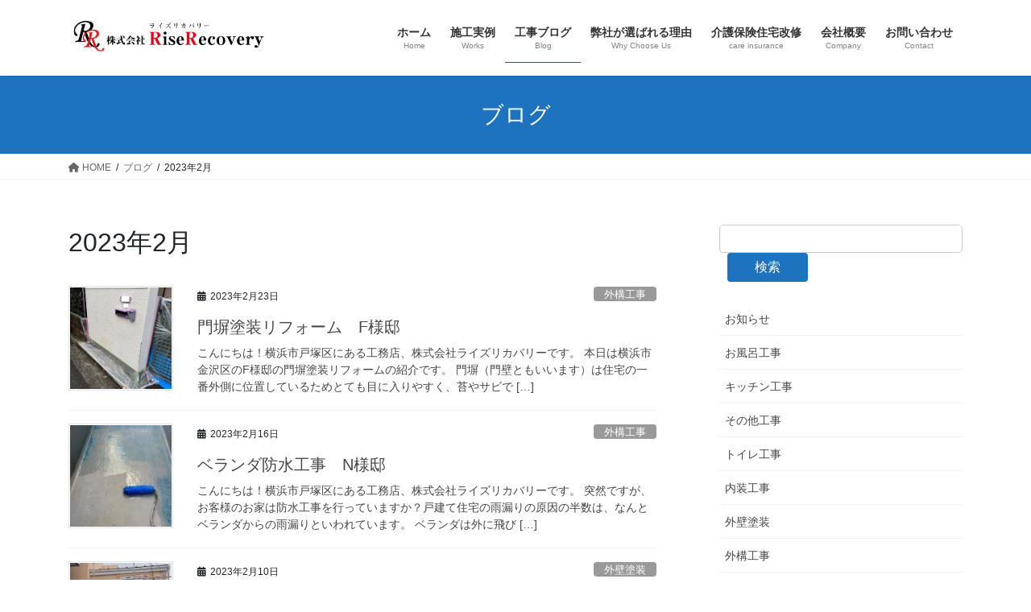

--- FILE ---
content_type: text/html; charset=UTF-8
request_url: https://rise-recovery.com/2023/02/
body_size: 11945
content:
<!DOCTYPE html>
<html lang="ja">
<head>
<meta charset="utf-8">
<meta http-equiv="X-UA-Compatible" content="IE=edge">
<meta name="viewport" content="width=device-width, initial-scale=1">

<title>2023年2月 | (株)ライズリカバリー【横浜市戸塚区の優良工務店】</title>
<meta name='robots' content='max-image-preview:large' />
	<style>img:is([sizes="auto" i], [sizes^="auto," i]) { contain-intrinsic-size: 3000px 1500px }</style>
	<link rel="alternate" type="application/rss+xml" title="(株)ライズリカバリー【横浜市戸塚区の優良工務店】 &raquo; フィード" href="https://rise-recovery.com/feed/" />
<link rel="alternate" type="application/rss+xml" title="(株)ライズリカバリー【横浜市戸塚区の優良工務店】 &raquo; コメントフィード" href="https://rise-recovery.com/comments/feed/" />
<meta name="description" content="2023年2月 の記事 (株)ライズリカバリー【横浜市戸塚区の優良工務店】 リフォームの事なら何でもご相談下さい！屋根･塗装･トイレ･お風呂･キッチン･電気工事等何でもお任せ！株式会社ライズリカバリー" /><script type="text/javascript">
/* <![CDATA[ */
window._wpemojiSettings = {"baseUrl":"https:\/\/s.w.org\/images\/core\/emoji\/15.0.3\/72x72\/","ext":".png","svgUrl":"https:\/\/s.w.org\/images\/core\/emoji\/15.0.3\/svg\/","svgExt":".svg","source":{"concatemoji":"https:\/\/rise-recovery.com\/wp-includes\/js\/wp-emoji-release.min.js?ver=6.7.4"}};
/*! This file is auto-generated */
!function(i,n){var o,s,e;function c(e){try{var t={supportTests:e,timestamp:(new Date).valueOf()};sessionStorage.setItem(o,JSON.stringify(t))}catch(e){}}function p(e,t,n){e.clearRect(0,0,e.canvas.width,e.canvas.height),e.fillText(t,0,0);var t=new Uint32Array(e.getImageData(0,0,e.canvas.width,e.canvas.height).data),r=(e.clearRect(0,0,e.canvas.width,e.canvas.height),e.fillText(n,0,0),new Uint32Array(e.getImageData(0,0,e.canvas.width,e.canvas.height).data));return t.every(function(e,t){return e===r[t]})}function u(e,t,n){switch(t){case"flag":return n(e,"\ud83c\udff3\ufe0f\u200d\u26a7\ufe0f","\ud83c\udff3\ufe0f\u200b\u26a7\ufe0f")?!1:!n(e,"\ud83c\uddfa\ud83c\uddf3","\ud83c\uddfa\u200b\ud83c\uddf3")&&!n(e,"\ud83c\udff4\udb40\udc67\udb40\udc62\udb40\udc65\udb40\udc6e\udb40\udc67\udb40\udc7f","\ud83c\udff4\u200b\udb40\udc67\u200b\udb40\udc62\u200b\udb40\udc65\u200b\udb40\udc6e\u200b\udb40\udc67\u200b\udb40\udc7f");case"emoji":return!n(e,"\ud83d\udc26\u200d\u2b1b","\ud83d\udc26\u200b\u2b1b")}return!1}function f(e,t,n){var r="undefined"!=typeof WorkerGlobalScope&&self instanceof WorkerGlobalScope?new OffscreenCanvas(300,150):i.createElement("canvas"),a=r.getContext("2d",{willReadFrequently:!0}),o=(a.textBaseline="top",a.font="600 32px Arial",{});return e.forEach(function(e){o[e]=t(a,e,n)}),o}function t(e){var t=i.createElement("script");t.src=e,t.defer=!0,i.head.appendChild(t)}"undefined"!=typeof Promise&&(o="wpEmojiSettingsSupports",s=["flag","emoji"],n.supports={everything:!0,everythingExceptFlag:!0},e=new Promise(function(e){i.addEventListener("DOMContentLoaded",e,{once:!0})}),new Promise(function(t){var n=function(){try{var e=JSON.parse(sessionStorage.getItem(o));if("object"==typeof e&&"number"==typeof e.timestamp&&(new Date).valueOf()<e.timestamp+604800&&"object"==typeof e.supportTests)return e.supportTests}catch(e){}return null}();if(!n){if("undefined"!=typeof Worker&&"undefined"!=typeof OffscreenCanvas&&"undefined"!=typeof URL&&URL.createObjectURL&&"undefined"!=typeof Blob)try{var e="postMessage("+f.toString()+"("+[JSON.stringify(s),u.toString(),p.toString()].join(",")+"));",r=new Blob([e],{type:"text/javascript"}),a=new Worker(URL.createObjectURL(r),{name:"wpTestEmojiSupports"});return void(a.onmessage=function(e){c(n=e.data),a.terminate(),t(n)})}catch(e){}c(n=f(s,u,p))}t(n)}).then(function(e){for(var t in e)n.supports[t]=e[t],n.supports.everything=n.supports.everything&&n.supports[t],"flag"!==t&&(n.supports.everythingExceptFlag=n.supports.everythingExceptFlag&&n.supports[t]);n.supports.everythingExceptFlag=n.supports.everythingExceptFlag&&!n.supports.flag,n.DOMReady=!1,n.readyCallback=function(){n.DOMReady=!0}}).then(function(){return e}).then(function(){var e;n.supports.everything||(n.readyCallback(),(e=n.source||{}).concatemoji?t(e.concatemoji):e.wpemoji&&e.twemoji&&(t(e.twemoji),t(e.wpemoji)))}))}((window,document),window._wpemojiSettings);
/* ]]> */
</script>
<link rel='preload' id='vkExUnit_common_style-css-preload' href='https://rise-recovery.com/wp-content/plugins/vk-all-in-one-expansion-unit/assets/css/vkExUnit_style.css?ver=9.113.0.1' as='style' onload="this.onload=null;this.rel='stylesheet'"/>
<link rel='stylesheet' id='vkExUnit_common_style-css' href='https://rise-recovery.com/wp-content/plugins/vk-all-in-one-expansion-unit/assets/css/vkExUnit_style.css?ver=9.113.0.1' media='print' onload="this.media='all'; this.onload=null;">
<style id='vkExUnit_common_style-inline-css' type='text/css'>
:root {--ver_page_top_button_url:url(https://rise-recovery.com/wp-content/plugins/vk-all-in-one-expansion-unit/assets/images/to-top-btn-icon.svg);}@font-face {font-weight: normal;font-style: normal;font-family: "vk_sns";src: url("https://rise-recovery.com/wp-content/plugins/vk-all-in-one-expansion-unit/inc/sns/icons/fonts/vk_sns.eot?-bq20cj");src: url("https://rise-recovery.com/wp-content/plugins/vk-all-in-one-expansion-unit/inc/sns/icons/fonts/vk_sns.eot?#iefix-bq20cj") format("embedded-opentype"),url("https://rise-recovery.com/wp-content/plugins/vk-all-in-one-expansion-unit/inc/sns/icons/fonts/vk_sns.woff?-bq20cj") format("woff"),url("https://rise-recovery.com/wp-content/plugins/vk-all-in-one-expansion-unit/inc/sns/icons/fonts/vk_sns.ttf?-bq20cj") format("truetype"),url("https://rise-recovery.com/wp-content/plugins/vk-all-in-one-expansion-unit/inc/sns/icons/fonts/vk_sns.svg?-bq20cj#vk_sns") format("svg");}
.veu_promotion-alert__content--text {border: 1px solid rgba(0,0,0,0.125);padding: 0.5em 1em;border-radius: var(--vk-size-radius);margin-bottom: var(--vk-margin-block-bottom);font-size: 0.875rem;}/* Alert Content部分に段落タグを入れた場合に最後の段落の余白を0にする */.veu_promotion-alert__content--text p:last-of-type{margin-bottom:0;margin-top: 0;}
</style>
<style id='wp-emoji-styles-inline-css' type='text/css'>

	img.wp-smiley, img.emoji {
		display: inline !important;
		border: none !important;
		box-shadow: none !important;
		height: 1em !important;
		width: 1em !important;
		margin: 0 0.07em !important;
		vertical-align: -0.1em !important;
		background: none !important;
		padding: 0 !important;
	}
</style>
<link rel='preload' id='wp-block-library-css-preload' href='https://rise-recovery.com/wp-includes/css/dist/block-library/style.min.css?ver=6.7.4' as='style' onload="this.onload=null;this.rel='stylesheet'"/>
<link rel='stylesheet' id='wp-block-library-css' href='https://rise-recovery.com/wp-includes/css/dist/block-library/style.min.css?ver=6.7.4' media='print' onload="this.media='all'; this.onload=null;">
<style id='wp-block-library-inline-css' type='text/css'>
/* VK Color Palettes */
</style>
<link rel='preload' id='vk-filter-search-style-css-preload' href='https://rise-recovery.com/wp-content/plugins/vk-filter-search/inc/filter-search/package/build/style.css?ver=2.15.0.3' as='style' onload="this.onload=null;this.rel='stylesheet'"/>
<link rel='stylesheet' id='vk-filter-search-style-css' href='https://rise-recovery.com/wp-content/plugins/vk-filter-search/inc/filter-search/package/build/style.css?ver=2.15.0.3' media='print' onload="this.media='all'; this.onload=null;">
<style id='classic-theme-styles-inline-css' type='text/css'>
/*! This file is auto-generated */
.wp-block-button__link{color:#fff;background-color:#32373c;border-radius:9999px;box-shadow:none;text-decoration:none;padding:calc(.667em + 2px) calc(1.333em + 2px);font-size:1.125em}.wp-block-file__button{background:#32373c;color:#fff;text-decoration:none}
</style>
<style id='global-styles-inline-css' type='text/css'>
:root{--wp--preset--aspect-ratio--square: 1;--wp--preset--aspect-ratio--4-3: 4/3;--wp--preset--aspect-ratio--3-4: 3/4;--wp--preset--aspect-ratio--3-2: 3/2;--wp--preset--aspect-ratio--2-3: 2/3;--wp--preset--aspect-ratio--16-9: 16/9;--wp--preset--aspect-ratio--9-16: 9/16;--wp--preset--color--black: #000000;--wp--preset--color--cyan-bluish-gray: #abb8c3;--wp--preset--color--white: #ffffff;--wp--preset--color--pale-pink: #f78da7;--wp--preset--color--vivid-red: #cf2e2e;--wp--preset--color--luminous-vivid-orange: #ff6900;--wp--preset--color--luminous-vivid-amber: #fcb900;--wp--preset--color--light-green-cyan: #7bdcb5;--wp--preset--color--vivid-green-cyan: #00d084;--wp--preset--color--pale-cyan-blue: #8ed1fc;--wp--preset--color--vivid-cyan-blue: #0693e3;--wp--preset--color--vivid-purple: #9b51e0;--wp--preset--gradient--vivid-cyan-blue-to-vivid-purple: linear-gradient(135deg,rgba(6,147,227,1) 0%,rgb(155,81,224) 100%);--wp--preset--gradient--light-green-cyan-to-vivid-green-cyan: linear-gradient(135deg,rgb(122,220,180) 0%,rgb(0,208,130) 100%);--wp--preset--gradient--luminous-vivid-amber-to-luminous-vivid-orange: linear-gradient(135deg,rgba(252,185,0,1) 0%,rgba(255,105,0,1) 100%);--wp--preset--gradient--luminous-vivid-orange-to-vivid-red: linear-gradient(135deg,rgba(255,105,0,1) 0%,rgb(207,46,46) 100%);--wp--preset--gradient--very-light-gray-to-cyan-bluish-gray: linear-gradient(135deg,rgb(238,238,238) 0%,rgb(169,184,195) 100%);--wp--preset--gradient--cool-to-warm-spectrum: linear-gradient(135deg,rgb(74,234,220) 0%,rgb(151,120,209) 20%,rgb(207,42,186) 40%,rgb(238,44,130) 60%,rgb(251,105,98) 80%,rgb(254,248,76) 100%);--wp--preset--gradient--blush-light-purple: linear-gradient(135deg,rgb(255,206,236) 0%,rgb(152,150,240) 100%);--wp--preset--gradient--blush-bordeaux: linear-gradient(135deg,rgb(254,205,165) 0%,rgb(254,45,45) 50%,rgb(107,0,62) 100%);--wp--preset--gradient--luminous-dusk: linear-gradient(135deg,rgb(255,203,112) 0%,rgb(199,81,192) 50%,rgb(65,88,208) 100%);--wp--preset--gradient--pale-ocean: linear-gradient(135deg,rgb(255,245,203) 0%,rgb(182,227,212) 50%,rgb(51,167,181) 100%);--wp--preset--gradient--electric-grass: linear-gradient(135deg,rgb(202,248,128) 0%,rgb(113,206,126) 100%);--wp--preset--gradient--midnight: linear-gradient(135deg,rgb(2,3,129) 0%,rgb(40,116,252) 100%);--wp--preset--font-size--small: 13px;--wp--preset--font-size--medium: 20px;--wp--preset--font-size--large: 36px;--wp--preset--font-size--x-large: 42px;--wp--preset--spacing--20: 0.44rem;--wp--preset--spacing--30: 0.67rem;--wp--preset--spacing--40: 1rem;--wp--preset--spacing--50: 1.5rem;--wp--preset--spacing--60: 2.25rem;--wp--preset--spacing--70: 3.38rem;--wp--preset--spacing--80: 5.06rem;--wp--preset--shadow--natural: 6px 6px 9px rgba(0, 0, 0, 0.2);--wp--preset--shadow--deep: 12px 12px 50px rgba(0, 0, 0, 0.4);--wp--preset--shadow--sharp: 6px 6px 0px rgba(0, 0, 0, 0.2);--wp--preset--shadow--outlined: 6px 6px 0px -3px rgba(255, 255, 255, 1), 6px 6px rgba(0, 0, 0, 1);--wp--preset--shadow--crisp: 6px 6px 0px rgba(0, 0, 0, 1);}:where(.is-layout-flex){gap: 0.5em;}:where(.is-layout-grid){gap: 0.5em;}body .is-layout-flex{display: flex;}.is-layout-flex{flex-wrap: wrap;align-items: center;}.is-layout-flex > :is(*, div){margin: 0;}body .is-layout-grid{display: grid;}.is-layout-grid > :is(*, div){margin: 0;}:where(.wp-block-columns.is-layout-flex){gap: 2em;}:where(.wp-block-columns.is-layout-grid){gap: 2em;}:where(.wp-block-post-template.is-layout-flex){gap: 1.25em;}:where(.wp-block-post-template.is-layout-grid){gap: 1.25em;}.has-black-color{color: var(--wp--preset--color--black) !important;}.has-cyan-bluish-gray-color{color: var(--wp--preset--color--cyan-bluish-gray) !important;}.has-white-color{color: var(--wp--preset--color--white) !important;}.has-pale-pink-color{color: var(--wp--preset--color--pale-pink) !important;}.has-vivid-red-color{color: var(--wp--preset--color--vivid-red) !important;}.has-luminous-vivid-orange-color{color: var(--wp--preset--color--luminous-vivid-orange) !important;}.has-luminous-vivid-amber-color{color: var(--wp--preset--color--luminous-vivid-amber) !important;}.has-light-green-cyan-color{color: var(--wp--preset--color--light-green-cyan) !important;}.has-vivid-green-cyan-color{color: var(--wp--preset--color--vivid-green-cyan) !important;}.has-pale-cyan-blue-color{color: var(--wp--preset--color--pale-cyan-blue) !important;}.has-vivid-cyan-blue-color{color: var(--wp--preset--color--vivid-cyan-blue) !important;}.has-vivid-purple-color{color: var(--wp--preset--color--vivid-purple) !important;}.has-black-background-color{background-color: var(--wp--preset--color--black) !important;}.has-cyan-bluish-gray-background-color{background-color: var(--wp--preset--color--cyan-bluish-gray) !important;}.has-white-background-color{background-color: var(--wp--preset--color--white) !important;}.has-pale-pink-background-color{background-color: var(--wp--preset--color--pale-pink) !important;}.has-vivid-red-background-color{background-color: var(--wp--preset--color--vivid-red) !important;}.has-luminous-vivid-orange-background-color{background-color: var(--wp--preset--color--luminous-vivid-orange) !important;}.has-luminous-vivid-amber-background-color{background-color: var(--wp--preset--color--luminous-vivid-amber) !important;}.has-light-green-cyan-background-color{background-color: var(--wp--preset--color--light-green-cyan) !important;}.has-vivid-green-cyan-background-color{background-color: var(--wp--preset--color--vivid-green-cyan) !important;}.has-pale-cyan-blue-background-color{background-color: var(--wp--preset--color--pale-cyan-blue) !important;}.has-vivid-cyan-blue-background-color{background-color: var(--wp--preset--color--vivid-cyan-blue) !important;}.has-vivid-purple-background-color{background-color: var(--wp--preset--color--vivid-purple) !important;}.has-black-border-color{border-color: var(--wp--preset--color--black) !important;}.has-cyan-bluish-gray-border-color{border-color: var(--wp--preset--color--cyan-bluish-gray) !important;}.has-white-border-color{border-color: var(--wp--preset--color--white) !important;}.has-pale-pink-border-color{border-color: var(--wp--preset--color--pale-pink) !important;}.has-vivid-red-border-color{border-color: var(--wp--preset--color--vivid-red) !important;}.has-luminous-vivid-orange-border-color{border-color: var(--wp--preset--color--luminous-vivid-orange) !important;}.has-luminous-vivid-amber-border-color{border-color: var(--wp--preset--color--luminous-vivid-amber) !important;}.has-light-green-cyan-border-color{border-color: var(--wp--preset--color--light-green-cyan) !important;}.has-vivid-green-cyan-border-color{border-color: var(--wp--preset--color--vivid-green-cyan) !important;}.has-pale-cyan-blue-border-color{border-color: var(--wp--preset--color--pale-cyan-blue) !important;}.has-vivid-cyan-blue-border-color{border-color: var(--wp--preset--color--vivid-cyan-blue) !important;}.has-vivid-purple-border-color{border-color: var(--wp--preset--color--vivid-purple) !important;}.has-vivid-cyan-blue-to-vivid-purple-gradient-background{background: var(--wp--preset--gradient--vivid-cyan-blue-to-vivid-purple) !important;}.has-light-green-cyan-to-vivid-green-cyan-gradient-background{background: var(--wp--preset--gradient--light-green-cyan-to-vivid-green-cyan) !important;}.has-luminous-vivid-amber-to-luminous-vivid-orange-gradient-background{background: var(--wp--preset--gradient--luminous-vivid-amber-to-luminous-vivid-orange) !important;}.has-luminous-vivid-orange-to-vivid-red-gradient-background{background: var(--wp--preset--gradient--luminous-vivid-orange-to-vivid-red) !important;}.has-very-light-gray-to-cyan-bluish-gray-gradient-background{background: var(--wp--preset--gradient--very-light-gray-to-cyan-bluish-gray) !important;}.has-cool-to-warm-spectrum-gradient-background{background: var(--wp--preset--gradient--cool-to-warm-spectrum) !important;}.has-blush-light-purple-gradient-background{background: var(--wp--preset--gradient--blush-light-purple) !important;}.has-blush-bordeaux-gradient-background{background: var(--wp--preset--gradient--blush-bordeaux) !important;}.has-luminous-dusk-gradient-background{background: var(--wp--preset--gradient--luminous-dusk) !important;}.has-pale-ocean-gradient-background{background: var(--wp--preset--gradient--pale-ocean) !important;}.has-electric-grass-gradient-background{background: var(--wp--preset--gradient--electric-grass) !important;}.has-midnight-gradient-background{background: var(--wp--preset--gradient--midnight) !important;}.has-small-font-size{font-size: var(--wp--preset--font-size--small) !important;}.has-medium-font-size{font-size: var(--wp--preset--font-size--medium) !important;}.has-large-font-size{font-size: var(--wp--preset--font-size--large) !important;}.has-x-large-font-size{font-size: var(--wp--preset--font-size--x-large) !important;}
:where(.wp-block-post-template.is-layout-flex){gap: 1.25em;}:where(.wp-block-post-template.is-layout-grid){gap: 1.25em;}
:where(.wp-block-columns.is-layout-flex){gap: 2em;}:where(.wp-block-columns.is-layout-grid){gap: 2em;}
:root :where(.wp-block-pullquote){font-size: 1.5em;line-height: 1.6;}
</style>
<link rel='preload' id='contact-form-7-css-preload' href='https://rise-recovery.com/wp-content/plugins/contact-form-7/includes/css/styles.css?ver=6.1.4' as='style' onload="this.onload=null;this.rel='stylesheet'"/>
<link rel='stylesheet' id='contact-form-7-css' href='https://rise-recovery.com/wp-content/plugins/contact-form-7/includes/css/styles.css?ver=6.1.4' media='print' onload="this.media='all'; this.onload=null;">
<link rel='stylesheet' id='vk-swiper-style-css' href='https://rise-recovery.com/wp-content/plugins/vk-blocks/vendor/vektor-inc/vk-swiper/src/assets/css/swiper-bundle.min.css?ver=11.0.2' type='text/css' media='all' />
<link rel='stylesheet' id='bootstrap-4-style-css' href='https://rise-recovery.com/wp-content/themes/lightning/_g2/library/bootstrap-4/css/bootstrap.min.css?ver=4.5.0' type='text/css' media='all' />
<link rel='stylesheet' id='lightning-common-style-css' href='https://rise-recovery.com/wp-content/themes/lightning/_g2/assets/css/common.css?ver=15.29.6' type='text/css' media='all' />
<style id='lightning-common-style-inline-css' type='text/css'>
/* vk-mobile-nav */:root {--vk-mobile-nav-menu-btn-bg-src: url("https://rise-recovery.com/wp-content/themes/lightning/_g2/inc/vk-mobile-nav/package/images/vk-menu-btn-black.svg");--vk-mobile-nav-menu-btn-close-bg-src: url("https://rise-recovery.com/wp-content/themes/lightning/_g2/inc/vk-mobile-nav/package/images/vk-menu-close-black.svg");--vk-menu-acc-icon-open-black-bg-src: url("https://rise-recovery.com/wp-content/themes/lightning/_g2/inc/vk-mobile-nav/package/images/vk-menu-acc-icon-open-black.svg");--vk-menu-acc-icon-open-white-bg-src: url("https://rise-recovery.com/wp-content/themes/lightning/_g2/inc/vk-mobile-nav/package/images/vk-menu-acc-icon-open-white.svg");--vk-menu-acc-icon-close-black-bg-src: url("https://rise-recovery.com/wp-content/themes/lightning/_g2/inc/vk-mobile-nav/package/images/vk-menu-close-black.svg");--vk-menu-acc-icon-close-white-bg-src: url("https://rise-recovery.com/wp-content/themes/lightning/_g2/inc/vk-mobile-nav/package/images/vk-menu-close-white.svg");}
</style>
<link rel='stylesheet' id='lightning-design-style-css' href='https://rise-recovery.com/wp-content/themes/lightning/_g2/design-skin/origin2/css/style.css?ver=15.29.6' type='text/css' media='all' />
<style id='lightning-design-style-inline-css' type='text/css'>
:root {--color-key:#1e73be;--wp--preset--color--vk-color-primary:#1e73be;--color-key-dark:#005fb2;}
/* ltg common custom */:root {--vk-menu-acc-btn-border-color:#333;--vk-color-primary:#1e73be;--vk-color-primary-dark:#005fb2;--vk-color-primary-vivid:#217fd1;--color-key:#1e73be;--wp--preset--color--vk-color-primary:#1e73be;--color-key-dark:#005fb2;}.veu_color_txt_key { color:#005fb2 ; }.veu_color_bg_key { background-color:#005fb2 ; }.veu_color_border_key { border-color:#005fb2 ; }.btn-default { border-color:#1e73be;color:#1e73be;}.btn-default:focus,.btn-default:hover { border-color:#1e73be;background-color: #1e73be; }.wp-block-search__button,.btn-primary { background-color:#1e73be;border-color:#005fb2; }.wp-block-search__button:focus,.wp-block-search__button:hover,.btn-primary:not(:disabled):not(.disabled):active,.btn-primary:focus,.btn-primary:hover { background-color:#005fb2;border-color:#1e73be; }.btn-outline-primary { color : #1e73be ; border-color:#1e73be; }.btn-outline-primary:not(:disabled):not(.disabled):active,.btn-outline-primary:focus,.btn-outline-primary:hover { color : #fff; background-color:#1e73be;border-color:#005fb2; }a { color:#337ab7; }
.tagcloud a:before { font-family: "Font Awesome 5 Free";content: "\f02b";font-weight: bold; }
.media .media-body .media-heading a:hover { color:#1e73be; }@media (min-width: 768px){.gMenu > li:before,.gMenu > li.menu-item-has-children::after { border-bottom-color:#005fb2 }.gMenu li li { background-color:#005fb2 }.gMenu li li a:hover { background-color:#1e73be; }} /* @media (min-width: 768px) */.page-header { background-color:#1e73be; }h2,.mainSection-title { border-top-color:#1e73be; }h3:after,.subSection-title:after { border-bottom-color:#1e73be; }ul.page-numbers li span.page-numbers.current,.page-link dl .post-page-numbers.current { background-color:#1e73be; }.pager li > a { border-color:#1e73be;color:#1e73be;}.pager li > a:hover { background-color:#1e73be;color:#fff;}.siteFooter { border-top-color:#1e73be; }dt { border-left-color:#1e73be; }:root {--g_nav_main_acc_icon_open_url:url(https://rise-recovery.com/wp-content/themes/lightning/_g2/inc/vk-mobile-nav/package/images/vk-menu-acc-icon-open-black.svg);--g_nav_main_acc_icon_close_url: url(https://rise-recovery.com/wp-content/themes/lightning/_g2/inc/vk-mobile-nav/package/images/vk-menu-close-black.svg);--g_nav_sub_acc_icon_open_url: url(https://rise-recovery.com/wp-content/themes/lightning/_g2/inc/vk-mobile-nav/package/images/vk-menu-acc-icon-open-white.svg);--g_nav_sub_acc_icon_close_url: url(https://rise-recovery.com/wp-content/themes/lightning/_g2/inc/vk-mobile-nav/package/images/vk-menu-close-white.svg);}
</style>
<link rel='preload' id='veu-cta-css-preload' href='https://rise-recovery.com/wp-content/plugins/vk-all-in-one-expansion-unit/inc/call-to-action/package/assets/css/style.css?ver=9.113.0.1' as='style' onload="this.onload=null;this.rel='stylesheet'"/>
<link rel='stylesheet' id='veu-cta-css' href='https://rise-recovery.com/wp-content/plugins/vk-all-in-one-expansion-unit/inc/call-to-action/package/assets/css/style.css?ver=9.113.0.1' media='print' onload="this.media='all'; this.onload=null;">
<link rel='stylesheet' id='vk-blocks-build-css-css' href='https://rise-recovery.com/wp-content/plugins/vk-blocks/build/block-build.css?ver=1.100.0.1' type='text/css' media='all' />
<style id='vk-blocks-build-css-inline-css' type='text/css'>
:root {--vk_flow-arrow: url(https://rise-recovery.com/wp-content/plugins/vk-blocks/inc/vk-blocks/images/arrow_bottom.svg);--vk_image-mask-circle: url(https://rise-recovery.com/wp-content/plugins/vk-blocks/inc/vk-blocks/images/circle.svg);--vk_image-mask-wave01: url(https://rise-recovery.com/wp-content/plugins/vk-blocks/inc/vk-blocks/images/wave01.svg);--vk_image-mask-wave02: url(https://rise-recovery.com/wp-content/plugins/vk-blocks/inc/vk-blocks/images/wave02.svg);--vk_image-mask-wave03: url(https://rise-recovery.com/wp-content/plugins/vk-blocks/inc/vk-blocks/images/wave03.svg);--vk_image-mask-wave04: url(https://rise-recovery.com/wp-content/plugins/vk-blocks/inc/vk-blocks/images/wave04.svg);}

	:root {

		--vk-balloon-border-width:1px;

		--vk-balloon-speech-offset:-12px;
	}
	
</style>
<link rel='preload' id='lightning-theme-style-css-preload' href='https://rise-recovery.com/wp-content/themes/lightning/style.css?ver=15.29.6' as='style' onload="this.onload=null;this.rel='stylesheet'"/>
<link rel='stylesheet' id='lightning-theme-style-css' href='https://rise-recovery.com/wp-content/themes/lightning/style.css?ver=15.29.6' media='print' onload="this.media='all'; this.onload=null;">
<link rel='preload' id='vk-font-awesome-css-preload' href='https://rise-recovery.com/wp-content/themes/lightning/vendor/vektor-inc/font-awesome-versions/src/versions/6/css/all.min.css?ver=6.4.2' as='style' onload="this.onload=null;this.rel='stylesheet'"/>
<link rel='stylesheet' id='vk-font-awesome-css' href='https://rise-recovery.com/wp-content/themes/lightning/vendor/vektor-inc/font-awesome-versions/src/versions/6/css/all.min.css?ver=6.4.2' media='print' onload="this.media='all'; this.onload=null;">
<script type="text/javascript" src="https://rise-recovery.com/wp-includes/js/jquery/jquery.min.js?ver=3.7.1" id="jquery-core-js"></script>
<script type="text/javascript" src="https://rise-recovery.com/wp-includes/js/jquery/jquery-migrate.min.js?ver=3.4.1" id="jquery-migrate-js"></script>
<link rel="https://api.w.org/" href="https://rise-recovery.com/wp-json/" /><link rel="EditURI" type="application/rsd+xml" title="RSD" href="https://rise-recovery.com/xmlrpc.php?rsd" />
<meta name="generator" content="WordPress 6.7.4" />
<style id="lightning-color-custom-for-plugins" type="text/css">/* ltg theme common */.color_key_bg,.color_key_bg_hover:hover{background-color: #1e73be;}.color_key_txt,.color_key_txt_hover:hover{color: #1e73be;}.color_key_border,.color_key_border_hover:hover{border-color: #1e73be;}.color_key_dark_bg,.color_key_dark_bg_hover:hover{background-color: #005fb2;}.color_key_dark_txt,.color_key_dark_txt_hover:hover{color: #005fb2;}.color_key_dark_border,.color_key_dark_border_hover:hover{border-color: #005fb2;}</style><!-- [ VK All in One Expansion Unit OGP ] -->
<meta property="og:site_name" content="(株)ライズリカバリー【横浜市戸塚区の優良工務店】" />
<meta property="og:url" content="https://rise-recovery.com/2023/02/23/%e9%96%80%e5%a1%80%e5%a1%97%e8%a3%85%e3%83%aa%e3%83%95%e3%82%a9%e3%83%bc%e3%83%a0%e3%80%80f%e6%a7%98%e9%82%b8/" />
<meta property="og:title" content="2023年2月 | (株)ライズリカバリー【横浜市戸塚区の優良工務店】" />
<meta property="og:description" content="2023年2月 の記事 (株)ライズリカバリー【横浜市戸塚区の優良工務店】 リフォームの事なら何でもご相談下さい！屋根･塗装･トイレ･お風呂･キッチン･電気工事等何でもお任せ！株式会社ライズリカバリー" />
<meta property="og:type" content="article" />
<!-- [ / VK All in One Expansion Unit OGP ] -->
<!-- [ VK All in One Expansion Unit twitter card ] -->
<meta name="twitter:card" content="summary_large_image">
<meta name="twitter:description" content="2023年2月 の記事 (株)ライズリカバリー【横浜市戸塚区の優良工務店】 リフォームの事なら何でもご相談下さい！屋根･塗装･トイレ･お風呂･キッチン･電気工事等何でもお任せ！株式会社ライズリカバリー">
<meta name="twitter:title" content="2023年2月 | (株)ライズリカバリー【横浜市戸塚区の優良工務店】">
<meta name="twitter:url" content="https://rise-recovery.com/2023/02/23/%e9%96%80%e5%a1%80%e5%a1%97%e8%a3%85%e3%83%aa%e3%83%95%e3%82%a9%e3%83%bc%e3%83%a0%e3%80%80f%e6%a7%98%e9%82%b8/">
	<meta name="twitter:domain" content="rise-recovery.com">
	<!-- [ / VK All in One Expansion Unit twitter card ] -->
	<link rel="icon" href="https://rise-recovery.com/wp-content/uploads/2020/12/cropped-siteicon-32x32.png" sizes="32x32" />
<link rel="icon" href="https://rise-recovery.com/wp-content/uploads/2020/12/cropped-siteicon-192x192.png" sizes="192x192" />
<link rel="apple-touch-icon" href="https://rise-recovery.com/wp-content/uploads/2020/12/cropped-siteicon-180x180.png" />
<meta name="msapplication-TileImage" content="https://rise-recovery.com/wp-content/uploads/2020/12/cropped-siteicon-270x270.png" />
		<style type="text/css" id="wp-custom-css">
			.carousel-inner {
  max-width:1200px;
  margin: 0 auto;
}		</style>
				<style type="text/css">/* VK CSS Customize */.prBlock .prBlock_image{width:100% !important;max-width:200px !important;margin-left:auto !important;margin-right:auto !important;height:auto !important;border-radius:100% !important;margin-bottom:20px;}.prBlock .prBlock_image img{width:100% !important;max-width:200px !important;height:auto !important;}/* End VK CSS Customize */</style>
			
</head>
<body data-rsssl=1 class="archive date vk-blocks fa_v6_css post-type-post sidebar-fix sidebar-fix-priority-top bootstrap4 device-pc">
<a class="skip-link screen-reader-text" href="#main">コンテンツへスキップ</a>
<a class="skip-link screen-reader-text" href="#vk-mobile-nav">ナビゲーションに移動</a>
<header class="siteHeader">
		<div class="container siteHeadContainer">
		<div class="navbar-header">
						<p class="navbar-brand siteHeader_logo">
			<a href="https://rise-recovery.com/">
				<span><img src="https://rise-recovery.com/wp-content/uploads/2020/05/logo_01.png" alt="(株)ライズリカバリー【横浜市戸塚区の優良工務店】" /></span>
			</a>
			</p>
					</div>

					<div id="gMenu_outer" class="gMenu_outer">
				<nav class="menu-%e3%83%a1%e3%82%a4%e3%83%b3%e3%83%a1%e3%83%8b%e3%83%a5%e3%83%bc-container"><ul id="menu-%e3%83%a1%e3%82%a4%e3%83%b3%e3%83%a1%e3%83%8b%e3%83%a5%e3%83%bc" class="menu gMenu vk-menu-acc"><li id="menu-item-132" class="menu-item menu-item-type-custom menu-item-object-custom menu-item-home"><a href="https://rise-recovery.com/"><strong class="gMenu_name">ホーム</strong><span class="gMenu_description">Home</span></a></li>
<li id="menu-item-70" class="menu-item menu-item-type-post_type menu-item-object-page menu-item-has-children"><a href="https://rise-recovery.com/works/"><strong class="gMenu_name">施工実例</strong><span class="gMenu_description">Works</span></a>
<ul class="sub-menu">
	<li id="menu-item-82" class="menu-item menu-item-type-post_type menu-item-object-page"><a href="https://rise-recovery.com/works/yane/">屋根工事</a></li>
	<li id="menu-item-81" class="menu-item menu-item-type-post_type menu-item-object-page"><a href="https://rise-recovery.com/works/gaisou/">外壁工事</a></li>
	<li id="menu-item-77" class="menu-item menu-item-type-post_type menu-item-object-page"><a href="https://rise-recovery.com/works/window/">窓･玄関ドア工事</a></li>
	<li id="menu-item-7552" class="menu-item menu-item-type-post_type menu-item-object-page"><a href="https://rise-recovery.com/works/kitchen/">キッチン工事</a></li>
	<li id="menu-item-7551" class="menu-item menu-item-type-post_type menu-item-object-page"><a href="https://rise-recovery.com/works/bath/">お風呂工事</a></li>
	<li id="menu-item-7550" class="menu-item menu-item-type-post_type menu-item-object-page"><a href="https://rise-recovery.com/works/toilet/">トイレ・洗面台工事</a></li>
	<li id="menu-item-78" class="menu-item menu-item-type-post_type menu-item-object-page"><a href="https://rise-recovery.com/works/gaikou/">外構工事</a></li>
	<li id="menu-item-80" class="menu-item menu-item-type-post_type menu-item-object-page"><a href="https://rise-recovery.com/works/naisou/">内装工事</a></li>
	<li id="menu-item-7553" class="menu-item menu-item-type-post_type menu-item-object-page"><a href="https://rise-recovery.com/works/other/">その他工事</a></li>
</ul>
</li>
<li id="menu-item-60" class="menu-item menu-item-type-post_type menu-item-object-page current_page_parent current-menu-ancestor"><a href="https://rise-recovery.com/blog/"><strong class="gMenu_name">工事ブログ</strong><span class="gMenu_description">Blog</span></a></li>
<li id="menu-item-479" class="menu-item menu-item-type-post_type menu-item-object-page"><a href="https://rise-recovery.com/safeandsecure/"><strong class="gMenu_name">弊社が選ばれる理由</strong><span class="gMenu_description">Why Choose Us</span></a></li>
<li id="menu-item-3636" class="menu-item menu-item-type-post_type menu-item-object-page"><a href="https://rise-recovery.com/careinsurance/"><strong class="gMenu_name">介護保険住宅改修</strong><span class="gMenu_description">care insurance</span></a></li>
<li id="menu-item-61" class="menu-item menu-item-type-post_type menu-item-object-page"><a href="https://rise-recovery.com/company/"><strong class="gMenu_name">会社概要</strong><span class="gMenu_description">Company</span></a></li>
<li id="menu-item-59" class="menu-item menu-item-type-post_type menu-item-object-page"><a href="https://rise-recovery.com/contact/"><strong class="gMenu_name">お問い合わせ</strong><span class="gMenu_description">Contact</span></a></li>
</ul></nav>			</div>
			</div>
	</header>

<div class="section page-header"><div class="container"><div class="row"><div class="col-md-12">
<div class="page-header_pageTitle">
ブログ</div>
</div></div></div></div><!-- [ /.page-header ] -->


<!-- [ .breadSection ] --><div class="section breadSection"><div class="container"><div class="row"><ol class="breadcrumb" itemscope itemtype="https://schema.org/BreadcrumbList"><li id="panHome" itemprop="itemListElement" itemscope itemtype="http://schema.org/ListItem"><a itemprop="item" href="https://rise-recovery.com/"><span itemprop="name"><i class="fa fa-home"></i> HOME</span></a><meta itemprop="position" content="1" /></li><li itemprop="itemListElement" itemscope itemtype="http://schema.org/ListItem"><a itemprop="item" href="https://rise-recovery.com/blog/"><span itemprop="name">ブログ</span></a><meta itemprop="position" content="2" /></li><li><span>2023年2月</span><meta itemprop="position" content="3" /></li></ol></div></div></div><!-- [ /.breadSection ] -->

<div class="section siteContent">
<div class="container">
<div class="row">
<div class="col mainSection mainSection-col-two baseSection vk_posts-mainSection" id="main" role="main">

	<header class="archive-header"><h1 class="archive-header_title">2023年2月</h1></header>
<div class="postList">


	
		<article class="media">
<div id="post-4547" class="post-4547 post type-post status-publish format-standard has-post-thumbnail hentry category-27 tag-gh tag-99">
		<div class="media-left postList_thumbnail">
		<a href="https://rise-recovery.com/2023/02/23/%e9%96%80%e5%a1%80%e5%a1%97%e8%a3%85%e3%83%aa%e3%83%95%e3%82%a9%e3%83%bc%e3%83%a0%e3%80%80f%e6%a7%98%e9%82%b8/">
		<img width="150" height="150" src="https://rise-recovery.com/wp-content/uploads/2023/02/Before-2-150x150.jpg" class="media-object wp-post-image" alt="" decoding="async" />		</a>
	</div>
		<div class="media-body">
		<div class="entry-meta">


<span class="published entry-meta_items">2023年2月23日</span>

<span class="entry-meta_items entry-meta_updated">/ 最終更新日時 : <span class="updated">2023年2月22日</span></span>


	
	<span class="vcard author entry-meta_items entry-meta_items_author entry-meta_hidden"><span class="fn">amadaira</span></span>



<span class="entry-meta_items entry-meta_items_term"><a href="https://rise-recovery.com/category/blog/%e5%a4%96%e6%a7%8b%e5%b7%a5%e4%ba%8b/" class="btn btn-xs btn-primary entry-meta_items_term_button" style="background-color:#999999;border:none;">外構工事</a></span>
</div>
		<h1 class="media-heading entry-title"><a href="https://rise-recovery.com/2023/02/23/%e9%96%80%e5%a1%80%e5%a1%97%e8%a3%85%e3%83%aa%e3%83%95%e3%82%a9%e3%83%bc%e3%83%a0%e3%80%80f%e6%a7%98%e9%82%b8/">門塀塗装リフォーム　F様邸</a></h1>
		<a href="https://rise-recovery.com/2023/02/23/%e9%96%80%e5%a1%80%e5%a1%97%e8%a3%85%e3%83%aa%e3%83%95%e3%82%a9%e3%83%bc%e3%83%a0%e3%80%80f%e6%a7%98%e9%82%b8/" class="media-body_excerpt"><p>こんにちは！横浜市戸塚区にある工務店、株式会社ライズリカバリーです。 本日は横浜市金沢区のF様邸の門塀塗装リフォームの紹介です。 門塀（門壁ともいいます）は住宅の一番外側に位置しているためとても目に入りやすく、苔やサビで [&hellip;]</p>
</a>
	</div>
</div>
</article>
<article class="media">
<div id="post-4514" class="post-4514 post type-post status-publish format-standard has-post-thumbnail hentry category-27 tag-77 tag-232">
		<div class="media-left postList_thumbnail">
		<a href="https://rise-recovery.com/2023/02/16/%e3%83%99%e3%83%a9%e3%83%b3%e3%83%80%e9%98%b2%e6%b0%b4%e5%b7%a5%e4%ba%8b%e3%80%80n%e6%a7%98%e9%82%b8/">
		<img width="150" height="150" src="https://rise-recovery.com/wp-content/uploads/2023/02/プライマー-150x150.jpg" class="media-object wp-post-image" alt="" decoding="async" />		</a>
	</div>
		<div class="media-body">
		<div class="entry-meta">


<span class="published entry-meta_items">2023年2月16日</span>

<span class="entry-meta_items entry-meta_updated">/ 最終更新日時 : <span class="updated">2023年2月16日</span></span>


	
	<span class="vcard author entry-meta_items entry-meta_items_author entry-meta_hidden"><span class="fn">amadaira</span></span>



<span class="entry-meta_items entry-meta_items_term"><a href="https://rise-recovery.com/category/blog/%e5%a4%96%e6%a7%8b%e5%b7%a5%e4%ba%8b/" class="btn btn-xs btn-primary entry-meta_items_term_button" style="background-color:#999999;border:none;">外構工事</a></span>
</div>
		<h1 class="media-heading entry-title"><a href="https://rise-recovery.com/2023/02/16/%e3%83%99%e3%83%a9%e3%83%b3%e3%83%80%e9%98%b2%e6%b0%b4%e5%b7%a5%e4%ba%8b%e3%80%80n%e6%a7%98%e9%82%b8/">ベランダ防水工事　N様邸</a></h1>
		<a href="https://rise-recovery.com/2023/02/16/%e3%83%99%e3%83%a9%e3%83%b3%e3%83%80%e9%98%b2%e6%b0%b4%e5%b7%a5%e4%ba%8b%e3%80%80n%e6%a7%98%e9%82%b8/" class="media-body_excerpt"><p>こんにちは！横浜市戸塚区にある工務店、株式会社ライズリカバリーです。 突然ですが、お客様のお家は防水工事を行っていますか？戸建て住宅の雨漏りの原因の半数は、なんとベランダからの雨漏りといわれています。 ベランダは外に飛び [&hellip;]</p>
</a>
	</div>
</div>
</article>
<article class="media">
<div id="post-4455" class="post-4455 post type-post status-publish format-standard has-post-thumbnail hentry category-gaisou">
		<div class="media-left postList_thumbnail">
		<a href="https://rise-recovery.com/2023/02/10/%e5%a4%96%e5%a3%81%e5%a1%97%e8%a3%85%e3%83%aa%e3%83%95%e3%82%a9%e3%83%bc%e3%83%a0%e3%80%80n%e6%a7%98%e9%82%b8/">
		<img width="150" height="150" src="https://rise-recovery.com/wp-content/uploads/2023/01/DSC_3097修正-150x150.jpg" class="media-object wp-post-image" alt="" decoding="async" />		</a>
	</div>
		<div class="media-body">
		<div class="entry-meta">


<span class="published entry-meta_items">2023年2月10日</span>

<span class="entry-meta_items entry-meta_updated">/ 最終更新日時 : <span class="updated">2023年2月9日</span></span>


	
	<span class="vcard author entry-meta_items entry-meta_items_author entry-meta_hidden"><span class="fn">amadaira</span></span>



<span class="entry-meta_items entry-meta_items_term"><a href="https://rise-recovery.com/category/blog/gaisou/" class="btn btn-xs btn-primary entry-meta_items_term_button" style="background-color:#999999;border:none;">外壁塗装</a></span>
</div>
		<h1 class="media-heading entry-title"><a href="https://rise-recovery.com/2023/02/10/%e5%a4%96%e5%a3%81%e5%a1%97%e8%a3%85%e3%83%aa%e3%83%95%e3%82%a9%e3%83%bc%e3%83%a0%e3%80%80n%e6%a7%98%e9%82%b8/">外壁塗装リフォーム　N様邸</a></h1>
		<a href="https://rise-recovery.com/2023/02/10/%e5%a4%96%e5%a3%81%e5%a1%97%e8%a3%85%e3%83%aa%e3%83%95%e3%82%a9%e3%83%bc%e3%83%a0%e3%80%80n%e6%a7%98%e9%82%b8/" class="media-body_excerpt"><p>こんにちは！横浜市戸塚区にある工務店、株式会社ライズリカバリーです。 本日は横浜市南区のN様邸の外壁塗装リフォームの紹介です。 もともとはオレンジベージュの外壁がおしゃれな洋風のお家でしたが、汚れやひび割れが目立つように [&hellip;]</p>
</a>
	</div>
</div>
</article>
<article class="media">
<div id="post-4410" class="post-4410 post type-post status-publish format-standard has-post-thumbnail hentry category-yanekouji">
		<div class="media-left postList_thumbnail">
		<a href="https://rise-recovery.com/2023/02/06/%e5%b1%8b%e6%a0%b9%e8%91%ba%e3%81%8d%e6%9b%bf%e3%81%88%e3%83%aa%e3%83%95%e3%82%a9%e3%83%bc%e3%83%a0%e3%80%80y%e6%a7%98%e9%82%b8-2/">
		<img width="150" height="150" src="https://rise-recovery.com/wp-content/uploads/2023/01/Before-1-150x150.jpg" class="media-object wp-post-image" alt="" decoding="async" loading="lazy" />		</a>
	</div>
		<div class="media-body">
		<div class="entry-meta">


<span class="published entry-meta_items">2023年2月6日</span>

<span class="entry-meta_items entry-meta_updated">/ 最終更新日時 : <span class="updated">2023年2月2日</span></span>


	
	<span class="vcard author entry-meta_items entry-meta_items_author entry-meta_hidden"><span class="fn">amadaira</span></span>



<span class="entry-meta_items entry-meta_items_term"><a href="https://rise-recovery.com/category/blog/yanekouji/" class="btn btn-xs btn-primary entry-meta_items_term_button" style="background-color:#999999;border:none;">屋根工事</a></span>
</div>
		<h1 class="media-heading entry-title"><a href="https://rise-recovery.com/2023/02/06/%e5%b1%8b%e6%a0%b9%e8%91%ba%e3%81%8d%e6%9b%bf%e3%81%88%e3%83%aa%e3%83%95%e3%82%a9%e3%83%bc%e3%83%a0%e3%80%80y%e6%a7%98%e9%82%b8-2/">屋根葺き替えリフォーム　Y様邸</a></h1>
		<a href="https://rise-recovery.com/2023/02/06/%e5%b1%8b%e6%a0%b9%e8%91%ba%e3%81%8d%e6%9b%bf%e3%81%88%e3%83%aa%e3%83%95%e3%82%a9%e3%83%bc%e3%83%a0%e3%80%80y%e6%a7%98%e9%82%b8-2/" class="media-body_excerpt"><p>こんにちは！横浜市戸塚区にある工務店、株式会社ライズリカバリーです。 本日は横浜市港南区のY様邸の屋根葺き替えリフォームの紹介です。 お客様は以前に他の業者で屋根工事を行い、その施工後に雨漏りしてしまったそうです。弊社の [&hellip;]</p>
</a>
	</div>
</div>
</article>
<article class="media">
<div id="post-4379" class="post-4379 post type-post status-publish format-standard has-post-thumbnail hentry category-52">
		<div class="media-left postList_thumbnail">
		<a href="https://rise-recovery.com/2023/02/02/%e6%b5%b4%e5%ae%a4%e3%83%aa%e3%83%95%e3%82%a9%e3%83%bc%e3%83%a0%e3%80%80z%e6%a7%98%e9%82%b8/">
		<img width="150" height="150" src="https://rise-recovery.com/wp-content/uploads/2023/01/Before-150x150.jpg" class="media-object wp-post-image" alt="" decoding="async" loading="lazy" />		</a>
	</div>
		<div class="media-body">
		<div class="entry-meta">


<span class="published entry-meta_items">2023年2月2日</span>

<span class="entry-meta_items entry-meta_updated">/ 最終更新日時 : <span class="updated">2023年2月2日</span></span>


	
	<span class="vcard author entry-meta_items entry-meta_items_author entry-meta_hidden"><span class="fn">amadaira</span></span>



<span class="entry-meta_items entry-meta_items_term"><a href="https://rise-recovery.com/category/blog/%e3%81%8a%e9%a2%a8%e5%91%82%e5%b7%a5%e4%ba%8b/" class="btn btn-xs btn-primary entry-meta_items_term_button" style="background-color:#999999;border:none;">お風呂工事</a></span>
</div>
		<h1 class="media-heading entry-title"><a href="https://rise-recovery.com/2023/02/02/%e6%b5%b4%e5%ae%a4%e3%83%aa%e3%83%95%e3%82%a9%e3%83%bc%e3%83%a0%e3%80%80z%e6%a7%98%e9%82%b8/">浴室リフォーム　Z様邸</a></h1>
		<a href="https://rise-recovery.com/2023/02/02/%e6%b5%b4%e5%ae%a4%e3%83%aa%e3%83%95%e3%82%a9%e3%83%bc%e3%83%a0%e3%80%80z%e6%a7%98%e9%82%b8/" class="media-body_excerpt"><p>こんにちは！横浜市戸塚区にある工務店、株式会社ライズリカバリーです。 明日２月３日は節分です。季節の変わり目は邪気が入りやすいといわれており、その邪気を払う儀式が豆まきなんだそうです。今回は福が舞い込んできそうな素敵なリ [&hellip;]</p>
</a>
	</div>
</div>
</article>

	
	
	
</div><!-- [ /.postList ] -->

</div><!-- [ /.mainSection ] -->

	<div class="col subSection sideSection sideSection-col-two baseSection">
				<aside class="widget widget_block widget_search" id="block-7"><form role="search" method="get" action="https://rise-recovery.com/" class="wp-block-search__button-outside wp-block-search__text-button wp-block-search"    ><label class="wp-block-search__label" for="wp-block-search__input-1" >検索</label><div class="wp-block-search__inside-wrapper " ><input class="wp-block-search__input" id="wp-block-search__input-1" placeholder="" value="" type="search" name="s" required /><button aria-label="検索" class="wp-block-search__button wp-element-button" type="submit" >検索</button></div></form></aside><aside class="widget widget_block widget_categories" id="block-8"><ul class="wp-block-categories-list wp-block-categories">	<li class="cat-item cat-item-1"><a href="https://rise-recovery.com/category/blog/%e6%9c%aa%e5%88%86%e9%a1%9e/">お知らせ</a>
</li>
	<li class="cat-item cat-item-52"><a href="https://rise-recovery.com/category/blog/%e3%81%8a%e9%a2%a8%e5%91%82%e5%b7%a5%e4%ba%8b/">お風呂工事</a>
</li>
	<li class="cat-item cat-item-25"><a href="https://rise-recovery.com/category/blog/%e3%82%ad%e3%83%83%e3%83%81%e3%83%b3%e5%b7%a5%e4%ba%8b/">キッチン工事</a>
</li>
	<li class="cat-item cat-item-24"><a href="https://rise-recovery.com/category/blog/%e3%81%9d%e3%81%ae%e4%bb%96%e5%b7%a5%e4%ba%8b-blog/">その他工事</a>
</li>
	<li class="cat-item cat-item-26"><a href="https://rise-recovery.com/category/blog/%e3%83%88%e3%82%a4%e3%83%ac%e5%b7%a5%e4%ba%8b/">トイレ工事</a>
</li>
	<li class="cat-item cat-item-113"><a href="https://rise-recovery.com/category/blog/%e5%86%85%e8%a3%85%e5%b7%a5%e4%ba%8b/">内装工事</a>
</li>
	<li class="cat-item cat-item-13"><a href="https://rise-recovery.com/category/blog/gaisou/">外壁塗装</a>
</li>
	<li class="cat-item cat-item-27"><a href="https://rise-recovery.com/category/blog/%e5%a4%96%e6%a7%8b%e5%b7%a5%e4%ba%8b/">外構工事</a>
</li>
	<li class="cat-item cat-item-15"><a href="https://rise-recovery.com/category/blog/yanetosou/">屋根塗装</a>
</li>
	<li class="cat-item cat-item-14"><a href="https://rise-recovery.com/category/blog/yanekouji/">屋根工事</a>
</li>
	<li class="cat-item cat-item-227"><a href="https://rise-recovery.com/category/blog/%e6%b0%b4%e5%bb%bb%e3%82%8a%e5%b7%a5%e4%ba%8b-blog/">水廻り工事</a>
</li>
</ul></aside><aside class="widget widget_block widget_archive" id="block-6"><ul class="wp-block-archives-list wp-block-archives">	<li><a href='https://rise-recovery.com/2026/01/'>2026年1月</a></li>
	<li><a href='https://rise-recovery.com/2025/12/'>2025年12月</a></li>
	<li><a href='https://rise-recovery.com/2025/11/'>2025年11月</a></li>
	<li><a href='https://rise-recovery.com/2025/10/'>2025年10月</a></li>
	<li><a href='https://rise-recovery.com/2025/09/'>2025年9月</a></li>
	<li><a href='https://rise-recovery.com/2025/08/'>2025年8月</a></li>
	<li><a href='https://rise-recovery.com/2025/07/'>2025年7月</a></li>
	<li><a href='https://rise-recovery.com/2025/06/'>2025年6月</a></li>
	<li><a href='https://rise-recovery.com/2025/05/'>2025年5月</a></li>
	<li><a href='https://rise-recovery.com/2025/04/'>2025年4月</a></li>
	<li><a href='https://rise-recovery.com/2025/03/'>2025年3月</a></li>
	<li><a href='https://rise-recovery.com/2025/02/'>2025年2月</a></li>
	<li><a href='https://rise-recovery.com/2025/01/'>2025年1月</a></li>
	<li><a href='https://rise-recovery.com/2024/12/'>2024年12月</a></li>
	<li><a href='https://rise-recovery.com/2024/11/'>2024年11月</a></li>
	<li><a href='https://rise-recovery.com/2024/10/'>2024年10月</a></li>
	<li><a href='https://rise-recovery.com/2024/09/'>2024年9月</a></li>
	<li><a href='https://rise-recovery.com/2024/08/'>2024年8月</a></li>
	<li><a href='https://rise-recovery.com/2024/07/'>2024年7月</a></li>
	<li><a href='https://rise-recovery.com/2024/06/'>2024年6月</a></li>
	<li><a href='https://rise-recovery.com/2024/05/'>2024年5月</a></li>
	<li><a href='https://rise-recovery.com/2024/04/'>2024年4月</a></li>
	<li><a href='https://rise-recovery.com/2024/03/'>2024年3月</a></li>
	<li><a href='https://rise-recovery.com/2024/02/'>2024年2月</a></li>
	<li><a href='https://rise-recovery.com/2024/01/'>2024年1月</a></li>
	<li><a href='https://rise-recovery.com/2023/12/'>2023年12月</a></li>
	<li><a href='https://rise-recovery.com/2023/11/'>2023年11月</a></li>
	<li><a href='https://rise-recovery.com/2023/10/'>2023年10月</a></li>
	<li><a href='https://rise-recovery.com/2023/09/'>2023年9月</a></li>
	<li><a href='https://rise-recovery.com/2023/08/'>2023年8月</a></li>
	<li><a href='https://rise-recovery.com/2023/07/'>2023年7月</a></li>
	<li><a href='https://rise-recovery.com/2023/06/'>2023年6月</a></li>
	<li><a href='https://rise-recovery.com/2023/05/'>2023年5月</a></li>
	<li><a href='https://rise-recovery.com/2023/04/'>2023年4月</a></li>
	<li><a href='https://rise-recovery.com/2023/03/'>2023年3月</a></li>
	<li><a href='https://rise-recovery.com/2023/02/' aria-current="page">2023年2月</a></li>
	<li><a href='https://rise-recovery.com/2023/01/'>2023年1月</a></li>
	<li><a href='https://rise-recovery.com/2022/12/'>2022年12月</a></li>
	<li><a href='https://rise-recovery.com/2022/11/'>2022年11月</a></li>
	<li><a href='https://rise-recovery.com/2022/10/'>2022年10月</a></li>
	<li><a href='https://rise-recovery.com/2022/09/'>2022年9月</a></li>
	<li><a href='https://rise-recovery.com/2022/08/'>2022年8月</a></li>
	<li><a href='https://rise-recovery.com/2022/07/'>2022年7月</a></li>
	<li><a href='https://rise-recovery.com/2022/06/'>2022年6月</a></li>
	<li><a href='https://rise-recovery.com/2022/05/'>2022年5月</a></li>
	<li><a href='https://rise-recovery.com/2022/04/'>2022年4月</a></li>
	<li><a href='https://rise-recovery.com/2022/03/'>2022年3月</a></li>
	<li><a href='https://rise-recovery.com/2022/02/'>2022年2月</a></li>
	<li><a href='https://rise-recovery.com/2022/01/'>2022年1月</a></li>
	<li><a href='https://rise-recovery.com/2021/12/'>2021年12月</a></li>
	<li><a href='https://rise-recovery.com/2021/11/'>2021年11月</a></li>
	<li><a href='https://rise-recovery.com/2021/10/'>2021年10月</a></li>
	<li><a href='https://rise-recovery.com/2021/09/'>2021年9月</a></li>
	<li><a href='https://rise-recovery.com/2021/08/'>2021年8月</a></li>
	<li><a href='https://rise-recovery.com/2021/07/'>2021年7月</a></li>
	<li><a href='https://rise-recovery.com/2021/06/'>2021年6月</a></li>
	<li><a href='https://rise-recovery.com/2021/05/'>2021年5月</a></li>
	<li><a href='https://rise-recovery.com/2021/04/'>2021年4月</a></li>
	<li><a href='https://rise-recovery.com/2021/03/'>2021年3月</a></li>
	<li><a href='https://rise-recovery.com/2021/02/'>2021年2月</a></li>
	<li><a href='https://rise-recovery.com/2021/01/'>2021年1月</a></li>
	<li><a href='https://rise-recovery.com/2020/12/'>2020年12月</a></li>
	<li><a href='https://rise-recovery.com/2020/11/'>2020年11月</a></li>
	<li><a href='https://rise-recovery.com/2020/10/'>2020年10月</a></li>
	<li><a href='https://rise-recovery.com/2020/09/'>2020年9月</a></li>
	<li><a href='https://rise-recovery.com/2020/08/'>2020年8月</a></li>
	<li><a href='https://rise-recovery.com/2020/07/'>2020年7月</a></li>
	<li><a href='https://rise-recovery.com/2020/04/'>2020年4月</a></li>
	<li><a href='https://rise-recovery.com/2019/12/'>2019年12月</a></li>
	<li><a href='https://rise-recovery.com/2019/10/'>2019年10月</a></li>
</ul></aside>			</div><!-- [ /.subSection ] -->


</div><!-- [ /.row ] -->
</div><!-- [ /.container ] -->
</div><!-- [ /.siteContent ] -->


<footer class="section siteFooter">
					<div class="container sectionBox footerWidget">
			<div class="row">
				<div class="col-md-4"><aside class="widget widget_wp_widget_vkexunit_profile" id="wp_widget_vkexunit_profile-2">
<div class="veu_profile">
<div class="profile" >
		<p class="profile_text">株式会社ライズリカバリー<br />
〒244-0003<br />
神奈川県横浜市戸塚区戸塚町2804 2F<br />
TEL：045-435-9985　FAX：045-435-9986<br />
お客様お問合せダイヤル・相談窓口<br />
0120-180-654</p>

</div>
<!-- / .site-profile -->
</div>
		</aside></div><div class="col-md-4"></div><div class="col-md-4"></div>			</div>
		</div>
	
	
	<div class="container sectionBox copySection text-center">
			<p>Copyright &copy; (株)ライズリカバリー【横浜市戸塚区の優良工務店】 All Rights Reserved.</p><p>Powered by <a href="https://wordpress.org/">WordPress</a> with <a href="https://wordpress.org/themes/lightning/" target="_blank" title="Free WordPress Theme Lightning">Lightning Theme</a> &amp; <a href="https://wordpress.org/plugins/vk-all-in-one-expansion-unit/" target="_blank">VK All in One Expansion Unit</a></p>	</div>
</footer>
<div id="vk-mobile-nav-menu-btn" class="vk-mobile-nav-menu-btn">MENU</div><div class="vk-mobile-nav vk-mobile-nav-drop-in" id="vk-mobile-nav"><nav class="vk-mobile-nav-menu-outer" role="navigation"><ul id="menu-%e3%83%a1%e3%82%a4%e3%83%b3%e3%83%a1%e3%83%8b%e3%83%a5%e3%83%bc-1" class="vk-menu-acc menu"><li id="menu-item-132" class="menu-item menu-item-type-custom menu-item-object-custom menu-item-home menu-item-132"><a href="https://rise-recovery.com/">ホーム</a></li>
<li id="menu-item-70" class="menu-item menu-item-type-post_type menu-item-object-page menu-item-has-children menu-item-70"><a href="https://rise-recovery.com/works/">施工実例</a>
<ul class="sub-menu">
	<li id="menu-item-82" class="menu-item menu-item-type-post_type menu-item-object-page menu-item-82"><a href="https://rise-recovery.com/works/yane/">屋根工事</a></li>
	<li id="menu-item-81" class="menu-item menu-item-type-post_type menu-item-object-page menu-item-81"><a href="https://rise-recovery.com/works/gaisou/">外壁工事</a></li>
	<li id="menu-item-77" class="menu-item menu-item-type-post_type menu-item-object-page menu-item-77"><a href="https://rise-recovery.com/works/window/">窓･玄関ドア工事</a></li>
	<li id="menu-item-7552" class="menu-item menu-item-type-post_type menu-item-object-page menu-item-7552"><a href="https://rise-recovery.com/works/kitchen/">キッチン工事</a></li>
	<li id="menu-item-7551" class="menu-item menu-item-type-post_type menu-item-object-page menu-item-7551"><a href="https://rise-recovery.com/works/bath/">お風呂工事</a></li>
	<li id="menu-item-7550" class="menu-item menu-item-type-post_type menu-item-object-page menu-item-7550"><a href="https://rise-recovery.com/works/toilet/">トイレ・洗面台工事</a></li>
	<li id="menu-item-78" class="menu-item menu-item-type-post_type menu-item-object-page menu-item-78"><a href="https://rise-recovery.com/works/gaikou/">外構工事</a></li>
	<li id="menu-item-80" class="menu-item menu-item-type-post_type menu-item-object-page menu-item-80"><a href="https://rise-recovery.com/works/naisou/">内装工事</a></li>
	<li id="menu-item-7553" class="menu-item menu-item-type-post_type menu-item-object-page menu-item-7553"><a href="https://rise-recovery.com/works/other/">その他工事</a></li>
</ul>
</li>
<li id="menu-item-60" class="menu-item menu-item-type-post_type menu-item-object-page current_page_parent menu-item-60 current-menu-ancestor"><a href="https://rise-recovery.com/blog/">工事ブログ</a></li>
<li id="menu-item-479" class="menu-item menu-item-type-post_type menu-item-object-page menu-item-479"><a href="https://rise-recovery.com/safeandsecure/">弊社が選ばれる理由</a></li>
<li id="menu-item-3636" class="menu-item menu-item-type-post_type menu-item-object-page menu-item-3636"><a href="https://rise-recovery.com/careinsurance/">介護保険住宅改修</a></li>
<li id="menu-item-61" class="menu-item menu-item-type-post_type menu-item-object-page menu-item-61"><a href="https://rise-recovery.com/company/">会社概要</a></li>
<li id="menu-item-59" class="menu-item menu-item-type-post_type menu-item-object-page menu-item-59"><a href="https://rise-recovery.com/contact/">お問い合わせ</a></li>
</ul></nav></div><a href="#top" id="page_top" class="page_top_btn">PAGE TOP</a><script type="text/javascript" src="https://rise-recovery.com/wp-includes/js/dist/hooks.min.js?ver=4d63a3d491d11ffd8ac6" id="wp-hooks-js"></script>
<script type="text/javascript" src="https://rise-recovery.com/wp-includes/js/dist/i18n.min.js?ver=5e580eb46a90c2b997e6" id="wp-i18n-js"></script>
<script type="text/javascript" id="wp-i18n-js-after">
/* <![CDATA[ */
wp.i18n.setLocaleData( { 'text direction\u0004ltr': [ 'ltr' ] } );
/* ]]> */
</script>
<script type="text/javascript" src="https://rise-recovery.com/wp-content/plugins/contact-form-7/includes/swv/js/index.js?ver=6.1.4" id="swv-js"></script>
<script type="text/javascript" id="contact-form-7-js-translations">
/* <![CDATA[ */
( function( domain, translations ) {
	var localeData = translations.locale_data[ domain ] || translations.locale_data.messages;
	localeData[""].domain = domain;
	wp.i18n.setLocaleData( localeData, domain );
} )( "contact-form-7", {"translation-revision-date":"2025-11-30 08:12:23+0000","generator":"GlotPress\/4.0.3","domain":"messages","locale_data":{"messages":{"":{"domain":"messages","plural-forms":"nplurals=1; plural=0;","lang":"ja_JP"},"This contact form is placed in the wrong place.":["\u3053\u306e\u30b3\u30f3\u30bf\u30af\u30c8\u30d5\u30a9\u30fc\u30e0\u306f\u9593\u9055\u3063\u305f\u4f4d\u7f6e\u306b\u7f6e\u304b\u308c\u3066\u3044\u307e\u3059\u3002"],"Error:":["\u30a8\u30e9\u30fc:"]}},"comment":{"reference":"includes\/js\/index.js"}} );
/* ]]> */
</script>
<script type="text/javascript" id="contact-form-7-js-before">
/* <![CDATA[ */
var wpcf7 = {
    "api": {
        "root": "https:\/\/rise-recovery.com\/wp-json\/",
        "namespace": "contact-form-7\/v1"
    }
};
/* ]]> */
</script>
<script type="text/javascript" src="https://rise-recovery.com/wp-content/plugins/contact-form-7/includes/js/index.js?ver=6.1.4" id="contact-form-7-js"></script>
<script type="text/javascript" id="vkExUnit_master-js-js-extra">
/* <![CDATA[ */
var vkExOpt = {"ajax_url":"https:\/\/rise-recovery.com\/wp-admin\/admin-ajax.php","hatena_entry":"https:\/\/rise-recovery.com\/wp-json\/vk_ex_unit\/v1\/hatena_entry\/","facebook_entry":"https:\/\/rise-recovery.com\/wp-json\/vk_ex_unit\/v1\/facebook_entry\/","facebook_count_enable":"","entry_count":"1","entry_from_post":"","homeUrl":"https:\/\/rise-recovery.com\/"};
/* ]]> */
</script>
<script type="text/javascript" src="https://rise-recovery.com/wp-content/plugins/vk-all-in-one-expansion-unit/assets/js/all.min.js?ver=9.113.0.1" id="vkExUnit_master-js-js"></script>
<script type="text/javascript" src="https://rise-recovery.com/wp-content/plugins/vk-blocks/vendor/vektor-inc/vk-swiper/src/assets/js/swiper-bundle.min.js?ver=11.0.2" id="vk-swiper-script-js"></script>
<script type="text/javascript" src="https://rise-recovery.com/wp-content/plugins/vk-blocks/build/vk-slider.min.js?ver=1.100.0.1" id="vk-blocks-slider-js"></script>
<script type="text/javascript" src="https://rise-recovery.com/wp-content/plugins/vk-filter-search/inc/filter-search/package/build/vk-filter-search-result.min.js?ver=2.15.0.3" id="vk-filter-search-result-js"></script>
<script type="text/javascript" src="https://rise-recovery.com/wp-content/themes/lightning/_g2/library/bootstrap-4/js/bootstrap.min.js?ver=4.5.0" id="bootstrap-4-js-js"></script>
<script type="text/javascript" id="lightning-js-js-extra">
/* <![CDATA[ */
var lightningOpt = {"header_scrool":"1"};
/* ]]> */
</script>
<script type="text/javascript" src="https://rise-recovery.com/wp-content/themes/lightning/_g2/assets/js/lightning.min.js?ver=15.29.6" id="lightning-js-js"></script>
<script type="text/javascript" src="https://rise-recovery.com/wp-includes/js/clipboard.min.js?ver=2.0.11" id="clipboard-js"></script>
<script type="text/javascript" src="https://rise-recovery.com/wp-content/plugins/vk-all-in-one-expansion-unit/inc/sns/assets/js/copy-button.js" id="copy-button-js"></script>
<script type="text/javascript" src="https://rise-recovery.com/wp-content/plugins/vk-all-in-one-expansion-unit/inc/smooth-scroll/js/smooth-scroll.min.js?ver=9.113.0.1" id="smooth-scroll-js-js"></script>
</body>
</html>
